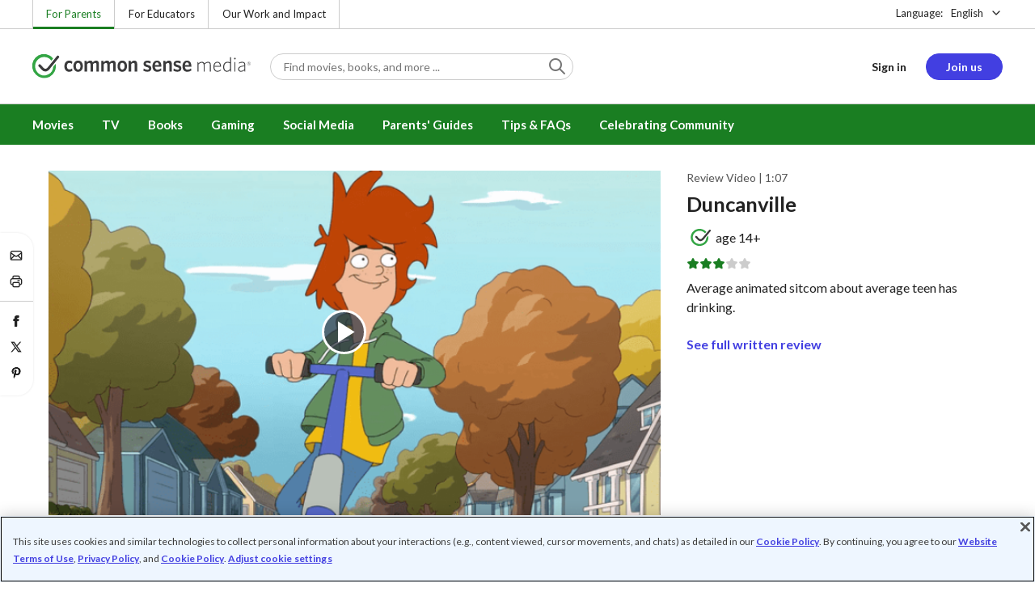

--- FILE ---
content_type: text/javascript
request_url: https://www.commonsensemedia.org/themes/custom/common_sense/components/commonkit/molecules/ck-video-player/ck-video-player-utility/ck-video-player-utility.dist.min.js?t8ed8b
body_size: 1679
content:
!function(e){"function"==typeof define&&define.amd?define(e):e()}(function(){"use strict";class e{constructor(){this.namespaces={}}on(e,t,n,s){const r=t||window,o=s||{},i=e=>{"function"==typeof n&&n(e)};[].slice.call(e.split(" ")).forEach(e=>{e in this.namespaces||(this.namespaces[e]=[]),this.namespaces[e].push({element:r,options:o,eventHandler:i}),r.addEventListener(e.split(".")[0],i,o)})}off(e,t){[].slice.call(e.split(" ")).forEach(e=>{e in this.namespaces&&(this.namespaces[e].forEach((n,s)=>{if(n.element===t){const t=e.split(".")[0],{element:r,eventHandler:o,options:i}=n;r.removeEventListener(t,o,i),this.namespaces[e].splice(s,1)}}),this.namespaces[e].length||delete this.namespaces[e])})}}const t=new e,n=(e,t,n)=>{let s;return(...r)=>{const o=window,i=n&&!s;clearTimeout(s),s=setTimeout(()=>{s=null,n||e.apply(o,r)},t||0),i&&e.apply(o,r)}},s=(e,t)=>{let n=null;return window.CustomEvent?n=new CustomEvent(e,{bubbles:!0,cancelable:!0,detail:t}):(n=document.createEvent("CustomEvent"),n.initCustomEvent(e,!0,!0,t)),n},r=e=>e instanceof HTMLElement||e instanceof SVGElement,o=(e,t,n)=>{e.addEventListener(t,e=>{n(e)},{once:!0})},i={elements:[],observing:!1},a=(e,t,s={})=>{const r=window.MutationObserver||window.WebKitMutationObserver;if(!r||!e)return;const o=n(e=>{i.elements.forEach(t=>{let n=t[0];"string"==typeof n&&(n=e.target.querySelectorAll(n));const s=t[1];"function"==typeof s&&s(n)}),i.selectors=i.elements.filter(e=>!e[2].once),i.elements.length||(i.observer.disconnect(),i.observing=!1)},100),a=e=>{const t=e.find(e=>e.target.isEqualNode(document.body));t&&"childList"===t.type&&o(t)};i.observer||(i.observer=new r(a)),i.observing||(i.observing=!0,i.observer.observe(document.body,{subtree:!0,attributes:!1,childList:!0,characterData:!1})),i.elements.push([e,t,s])},c={elements:new Map},l=(e,t,n={})=>{if(!e)return;const s=window.IntersectionObserver;if(!s)return void a(e,t,n);const r=(e,t)=>{e.forEach(e=>{if(!e.isIntersecting)return;const n=e.target,s=c.elements.get(n);s&&(s.options.once&&(t.unobserve(n),c.elements.delete(n)),s.callback(n))})};c.observer||(c.observer=new s(r,{rootMargin:"50px 0px 50px 0px"})),c.elements.set(e,{callback:t,options:n}),c.observer.observe(e)},u=new class{create(e,t={}){const n=document.createElement(e);return this.process(n,t),n}update(e,t={}){return this.process(e,t),e}remove(e){e.remove()}process(e,t){t.content&&(e.innerHTML=t.content,delete t.content),t.reset&&!0===t.reset&&(this.removeAttributes(e),delete t.reset),this.setAttributes(e,t)}setAttributes(e,t={}){Object.keys(t).forEach(n=>{if(t[n]){let s=t[n];Array.isArray(s)&&(s=s.join(" ")),e.setAttribute(n,s)}})}removeAttributes(e){Object.keys(e.attributes).forEach(t=>{e.removeAttribute(e.attributes[t].name)})}};var m=Object.freeze({__proto__:null,EventListener:e,TRANSITION_END:"transitionend",addClass:(e,t)=>{if(0===t.length)return;let n=e;Array.isArray(e)||(n=[e]),n.forEach(e=>{e.classList?e.classList.add(t):e.className+=` ${t}`})},createEvent:s,debounce:n,element:u,emulateTransitionEnd:(e,t)=>{let n=!1;o(e,"csTransitionEnd",()=>{n=!0});setTimeout(()=>{if(!n){const t=s("transitionend");e.dispatchEvent(t)}},t)},getSelectorFromElement:e=>{let t=e.getAttribute("data-target");if(!t||"#"===t){const n=e.getAttribute("href");t=n&&"#"!==n?n.trim():""}return t},getTransitionDurationFromElement:e=>{if(!e)return 0;if(e.getAttribute("data-transition-duration"))return Number(e.getAttribute("data-transition-duration"));let t=getComputedStyle(e)["transition-duration"];if(!parseFloat(t))return 0;t=t.split(",")[0];return 1e3*parseFloat(t)},hasClass:(e,t)=>e.classList?e.classList.contains(t):new RegExp(`(^| )${t}( |$)`,"gi").test(e.className),intersectObserve:l,intersectObserveSelectors:(e,t)=>{("string"==typeof e?[e]:e).forEach(e=>{const n=document.getElementById(e);l(n,t,{once:!0})})},isElement:r,listen:t,mutateObserve:a,mutateObserveSelectors:(e,t)=>{("string"==typeof e?[e]:e).forEach(e=>{const n=document.getElementById(e);a(n,t,{once:!0})})},off:(e,n=document)=>{t.off(e,n)},on:(e,n,s,o={})=>{if("function"!=typeof s)return;t.on(e,document,e=>{let t=n===document?n:null;if("string"==typeof n?t=e.target.closest(n):r(n)&&e.target===n?t=e.target:r(n)&&e.currentTarget===n&&(t=e.currentTarget),t){if("A"===t.nodeName){const t=void 0===o.preventDefault||o.preventDefault,n=void 0===o.stopPropagation||o.stopPropagation;t&&e.preventDefault(),n&&e.stopPropagation()}s(e)}},{capture:!0,...o})},once:o,ready:e=>{"loading"!==document.readyState?e():document.addEventListener?document.addEventListener("DOMContentLoaded",e):document.attachEvent("onreadystatechange",()=>{"loading"!==document.readyState&&e()})},reflow:e=>e.offsetHeight,removeClass:(e,t)=>{let n=e;Array.isArray(e)||(n=[e]),n.forEach(e=>{if(e.classList)e.classList.remove(t);else{const n=new RegExp(`(^|\\b)${t.split(" ").join("|")}(\\b|$)`,"gi");e.className=e.className.replace(n," ")}})},unescape:e=>{let t=e;return t=t.replace(/&nbsp;/gi," "),t=t.replace(/&amp;/gi,"&"),t=t.replace(/&quot;/gi,'"'),t=t.replace(/&lt;/gi,"<"),t=t.replace(/&gt;/gi,">"),t}});window.CommonKit=window.CommonKit||{},window.CommonKit.Util=window.CommonKit.Util||m});


--- FILE ---
content_type: text/plain
request_url: https://www.commonsensemedia.org/sites/default/files/video-subtitles/duncanville.vtt
body_size: 421
content:
WEBVTT
Kind: captions
Language: en

00:00:00.720 --> 00:00:05.440
Is the humor in Duncanville too edgy for young
teens?

00:00:05.720 --> 00:00:07.720
"Oh no, I had too much to drink."

00:00:07.720 --> 00:00:08.960
"No! Gross! Stop!"

00:00:08.960 --> 00:00:10.800
"What do you do, Duncan?"

00:00:10.800 --> 00:00:11.680
"Go for it?"

00:00:11.680 --> 00:00:12.400
"No!"

00:00:12.400 --> 00:00:16.000
Well, there's some questionable behavior,
but nothing too crazy.

00:00:16.000 --> 00:00:19.660
This amusing animated sitcom follows the daily
life of Duncan,

00:00:19.660 --> 00:00:24.380
an average teenager with limited goals and
minimal talents, but a rich imagination.

00:00:24.380 --> 00:00:25.780
"You flunked what?"

00:00:25.780 --> 00:00:28.240
"English. Ugh, can't you read?"

00:00:28.240 --> 00:00:33.160
Much like Family Guy or Bob's Burgers, the
show pushes the comedy envelope just a bit.

00:00:33.160 --> 00:00:33.980
[screams]

00:00:33.980 --> 00:00:37.180
Expect some sex jokes and the occasional crude
language,

00:00:37.180 --> 00:00:38.560
"Get out!"

00:00:38.560 --> 00:00:41.560
Plus, high school antics including underage
beer drinking

00:00:41.560 --> 00:00:43.240
and use of cannabis products.

00:00:43.240 --> 00:00:46.520
"When I think about you a touch myself!"

00:00:46.520 --> 00:00:50.090
Violence-wise, there are brief references
to beatings and child abuse,

00:00:50.090 --> 00:00:53.580
as well as some injuries and mishaps -- all
played for laughs.

00:00:53.580 --> 00:00:55.620
"Jimmy, stop chocking."

00:00:57.180 --> 00:01:01.420
Common Sense says Duncanville is OK for teens
14 and up.

00:01:01.420 --> 00:01:06.820
For top picks and advice to fit your family,
become a member at commonsensemedia.org.

